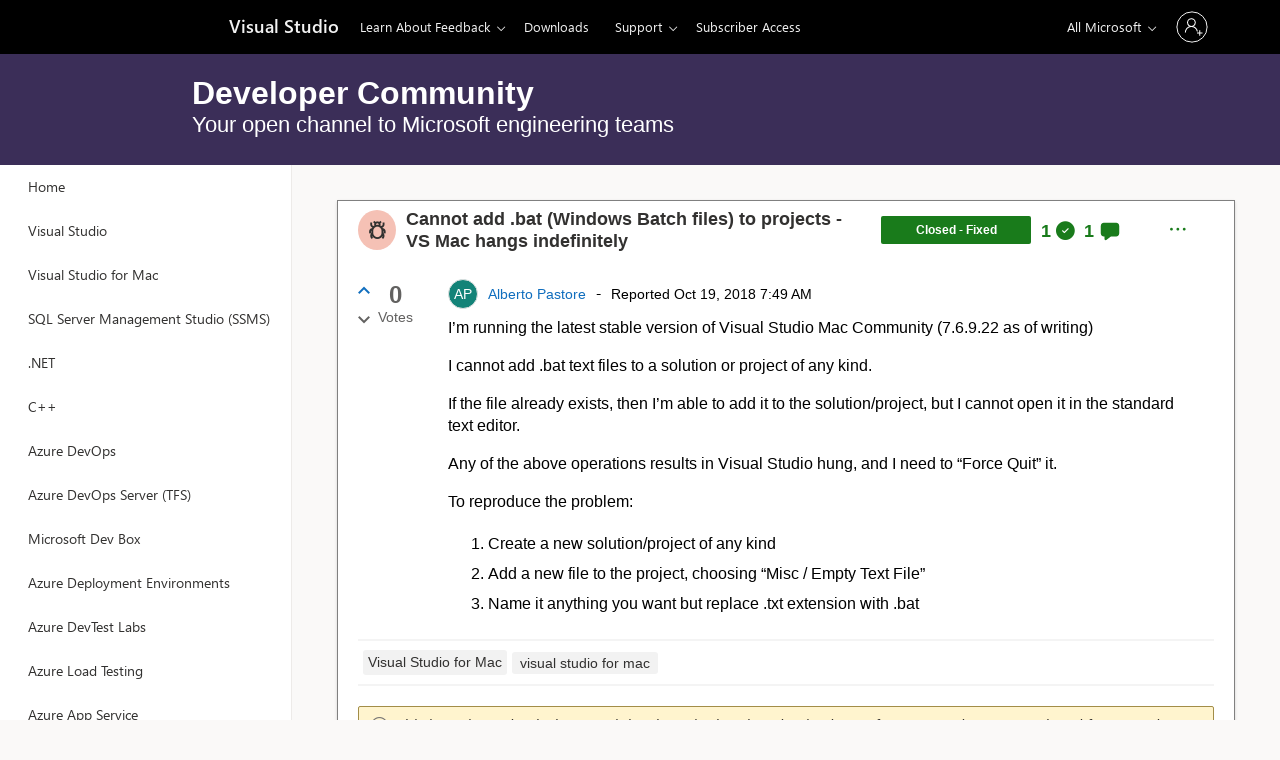

--- FILE ---
content_type: text/html; charset=utf-8
request_url: https://developercommunity.visualstudio.com/content/problem/361714/cannot-add-bat-windows-batch-files-to-projects-vs.html
body_size: 11382
content:
<!doctype html><html lang="en"><head><meta charset="utf-8"/><meta http-equiv="cache-control" content="no-cache"/><meta http-equiv="expires" content="0"/><title>Developer Community</title><meta property="og:title" content="Developer Community"/><meta property="og:type" content="website"/><meta property="og:description" content="Developer Community"/><meta property="og:image" itemprop="image primaryImageOfPage" content="https://developercommunity.visualstudio.com/cardicon-360x360.png?v=1"/><meta name="viewport" content="width=device-width,initial-scale=1"/><meta name="theme-color" content="#000000"/><meta name="description" content="Developer Community"/><base href="/"/><link rel="apple-touch-icon" href="/favicon-180x180.png"/><link rel="icon" type="image/png" sizes="32x32" href="/favicon-32x32.png"/><link rel="icon" type="image/png" sizes="16x16" href="/favicon-16x16.png"/><link rel="manifest" href="/manifest.json"/><script>window.devcomServerConfig = JSON.parse("{\"website\":{\"key\":\"vs\",\"hostNames\":[],\"showSpaces\":[\"VisualStudio\",\"msInternal\",\"VisualStudioMac\",\"SSMS\",\"SSMSInternal\",\"dotnet\",\"cpp\",\"cppinternal\",\"rust\",\"AzureDevOps\",\"AzureDevOpsInternal\",\"AzureDevOpsServerTFS\",\"devbox\",\"devboxinternal\",\"deploymentenvironments\",\"devtestlabs\",\"loadtesting\",\"appservices\",{\"key\":\"liftr\",\"displayName\":\"Azure Native ISV Services\",\"spaces\":[\"dynatrace\",\"datadog\",\"elastic\",\"newrelic\",\"pan\"]},\"codeindex\",\"alpha\"],\"title\":\"Developer Community\"},\"spaces\":[{\"id\":61,\"slug\":\"dotnet\",\"displayName\":\".NET\"},{\"id\":51,\"slug\":\"alpha\",\"displayName\":\"Alpha (Mod,Admin)\",\"accentColor\":\"green\",\"showNavTo\":[\"Moderators\",\"Admins\"]},{\"id\":10289104,\"slug\":\"appservices\",\"displayName\":\"Azure App Service\",\"accentColor\":\"#0078d4\",\"info\":\"For all Azure App Service Feedback\"},{\"id\":10304172,\"slug\":\"deploymentenvironments\",\"displayName\":\"Azure Deployment Environments\",\"accentColor\":\"#0078d4\",\"info\":\"Feedback for Azure Deployment Environments\"},{\"id\":21,\"slug\":\"AzureDevOps\",\"displayName\":\"Azure DevOps\",\"accentColor\":\"#0078d4\"},{\"id\":10682787,\"slug\":\"AzureDevOpsInternal\",\"displayName\":\"Azure DevOps (Internal)\",\"accentColor\":\"#0078d4\",\"showNavTo\":[\"MicrosoftEmployees\"]},{\"id\":22,\"slug\":\"AzureDevOpsServerTFS\",\"displayName\":\"Azure DevOps Server (TFS)\",\"accentColor\":\"#0078d4\"},{\"id\":10882165,\"slug\":\"devtestlabs\",\"displayName\":\"Azure DevTest Labs\",\"accentColor\":\"#0078d4\",\"info\":\"For Azure DevTest Labs feedback and suggestions\"},{\"id\":63,\"slug\":\"loadtesting\",\"displayName\":\"Azure Load Testing\",\"accentColor\":\"#0078d4\"},{\"id\":62,\"slug\":\"cpp\",\"displayName\":\"C++\"},{\"id\":11103905,\"slug\":\"cppinternal\",\"displayName\":\"C++ Internal\",\"showNavTo\":[\"MicrosoftEmployees\"]},{\"id\":10339451,\"slug\":\"codeindex\",\"displayName\":\"Code Index (Internal)\",\"info\":\"For all Code Index feedback\",\"showNavTo\":[\"MicrosoftEmployees\"]},{\"id\":10445697,\"slug\":\"confluent\",\"displayName\":\"Confluent\",\"accentColor\":\"#0078d4\",\"info\":\"For improving the native integration of Confluent with Azure\"},{\"id\":10436066,\"slug\":\"datadog\",\"displayName\":\"Datadog\",\"accentColor\":\"#0078d4\",\"info\":\"For improving the native integration of Datadog with Azure\"},{\"id\":10436059,\"slug\":\"dynatrace\",\"displayName\":\"Dynatrace\",\"accentColor\":\"#0078d4\",\"info\":\"For improving the native integration of Dynatrace with Azure\"},{\"id\":10436067,\"slug\":\"elastic\",\"displayName\":\"Elastic\",\"accentColor\":\"#0078d4\",\"info\":\"For improving the native integration of Elastic with Azure\"},{\"id\":42,\"slug\":\"devbox\",\"displayName\":\"Microsoft Dev Box\",\"accentColor\":\"#0078d4\"},{\"id\":10328773,\"slug\":\"devboxinternal\",\"displayName\":\"Microsoft Dev Box (Internal)\",\"accentColor\":\"#0078d4\",\"info\":\"For all DevBox feedback reported by Microsoft users.\",\"showNavTo\":[\"MicrosoftEmployees\"]},{\"id\":10445698,\"slug\":\"newrelic\",\"displayName\":\"NewRelic\",\"accentColor\":\"#0078d4\",\"info\":\"For improving the native integration of NewRelic with Azure\"},{\"id\":10445700,\"slug\":\"nginx\",\"displayName\":\"Nginx\",\"accentColor\":\"#0078d4\",\"info\":\"For improving the native integration of Nginx with Azure\"},{\"id\":10445699,\"slug\":\"pan\",\"displayName\":\"Palo Alto\",\"accentColor\":\"#0078d4\",\"info\":\"For improving the native integration of PAN with Azure\"},{\"id\":10474813,\"slug\":\"qumulo\",\"displayName\":\"Qumulo\",\"accentColor\":\"#0078d4\",\"info\":\"For improving the native integration of Qumulo with Azure\"},{\"id\":10790085,\"slug\":\"rust\",\"displayName\":\"Rust (Internal)\",\"info\":\"Feedback for the internal Rust SDK and related tools.\",\"showNavTo\":[\"MicrosoftEmployees\"]},{\"id\":10840696,\"slug\":\"SSMS\",\"displayName\":\"SQL Server Management Studio (SSMS)\"},{\"id\":10891827,\"slug\":\"SSMSInternal\",\"displayName\":\"SQL Server Management Studio (SSMS) Internal\",\"showNavTo\":[\"MicrosoftEmployees\"]},{\"id\":8,\"slug\":\"VisualStudio\",\"displayName\":\"Visual Studio\"},{\"id\":31,\"slug\":\"msInternal\",\"displayName\":\"Visual Studio (Internal)\",\"info\":\"Internal builds issues\",\"showNavTo\":[\"MicrosoftEmployees\",\"MVP\"]},{\"id\":41,\"slug\":\"VisualStudioMac\",\"displayName\":\"Visual Studio for Mac\"}],\"instance\":{\"isInternal\":false,\"sendFeedbackUrl\":\"https://sendvsfeedback2-secondary.azurewebsites.net/api\",\"downloadUrl\":\"https://aka.ms/dc\",\"appInsightsId\":\"897a7855-3b1f-4056-8d44-3f696e7bd884\"}}");</script><style type="text/css">.internal-instance {
    display: none;
}
:root {
    --color-primary: #8661C5;
    --color-secondary: #3B2E58;
}
</style><script src="jquery-3.5.0.min.js"></script><script src="https://wcpstatic.microsoft.com/mscc/lib/v2/wcp-consent.js"></script><script src="https://www.microsoft.com/onerfstatics/marketingsites-eus-prod/shell/_scrf/js/themes=default/54-af9f9f/fb-2be034/21-f9d187/b0-50721e/d8-97d509/40-0bd7f9/ea-f1669e/9d-c6ea39/62-a72447/3e-a4ee50/7c-0bd6a1/60-37309a/db-bc0148/dc-7e9864/6d-c07ea1/6f-dafe8c/f6-aa5278/e6-5f3533/6d-1e7ed0/b7-cadaa7/62-2741f0/ca-40b7b0/4e-ee3a55/3e-f5c39b/c3-6454d7/f9-7592d3/d0-e64f3e/92-10345d/79-499886/7e-cda2d3/e7-1fe854/57-c14418/38-b93a9e/de-884374/1f-100dea/33-abe4df/2b-8e0ae6?ver=2.0&_cf=02242021_3231&iife=1"></script><script src="https://mem.gfx.ms/meversion?partner=VisualStudioCommunity&market=en-us&uhf=1" defer="defer"></script><script>document.addEventListener("DOMContentLoaded",function(){console.log("Disabling MeControl telemetry"),window.MSA.MeControl.Config.enableAADTelemetry=!1,window.MSA.MeControl.Config.enableTelemetry=!1,window.MeControl.Config.enableAADTelemetry=!1,window.MeControl.Config.enableTelemetry=!1})</script><link rel="stylesheet" href="https://www.microsoft.com/onerfstatics/marketingsites-eus-prod/west-european/shell/_scrf/css/themes=default.device=uplevel_web_pc_webkit_chrome/63-57d110/c9-be0100/a6-e969ef/43-9f2e7c/82-8b5456/a0-5d3913/3d-28500e/ae-f1ac0c?ver=2.0&amp;_cf=02242021_3231" media="all"/><style>li .c-uhf-menu button,li.nested-menu button{line-height:initial}.c-uhfh.c-sgl-stck>.theme-dark:not(.f-transparent) .c-me.msame_open .msame_Header_name{color:#000}.c-uhfh>div:first-child{margin-bottom:0}#mectrl_moreCommands_menu a{min-width:200px}@media (max-width:1400px){.mectrl_headertext{display:none}}.c-uhff{margin-top:0}#uhfLogo{forced-color-adjust:none;background:#000;margin-top:0}@media screen and (-ms-high-contrast:active){#uhfLogo{background:#606060}}#uhfLogo img{position:relative;top:2px}</style><style>.visually-hidden{position:absolute;clip:rect(0,0,0,0)}.preload-screen{display:block;height:45vh;text-align:center;padding-top:32vh;font-size:1.8rem;--color-primary:#0067b7;--color-spinner-background:#e2e2e2}.spinner{position:relative;display:inline-block;width:4rem;height:4rem}.spinner::after{content:" ";position:absolute;display:block;width:3.5rem;height:3.5rem;border:.25rem solid var(--color-primary);border-radius:50%;border-color:var(--color-primary) var(--color-spinner-background) var(--color-primary) var(--color-spinner-background);animation:spinner 1.5s cubic-bezier(.25,0,.25,1) infinite}@keyframes spinner{0%{transform:rotate(0)}100%{transform:rotate(360deg)}}#skip a{display:block;position:absolute;left:-999px;top:-999px}#skip a:focus{left:0;top:0;padding:.6rem;background:#fff;border:.1rem solid var(--color-secondary);z-index:100;outline:solid 1px var(--color-secondary);outline-offset:-3px}</style><script defer="defer" src="/static/js/main.d4dbd9ab.js"></script><link href="/static/css/main.66a85b9f.css" rel="stylesheet"></head><body><div id="skip"><a href="javascript:;" onclick='document.getElementById("page-content").focus(),document.getElementById("page-content").scrollIntoView({behavior:"smooth"})' tabindex="1">Skip to main content</a></div><header aria-label="Microsoft Header"><div id="headerArea" class="uhf" data-m='{"cN":"headerArea","cT":"Area_coreuiArea","id":"a1Body","sN":1,"aN":"Body"}'> <div id="headerRegion" data-region-key="headerregion" data-m='{"cN":"headerRegion","cT":"Region_coreui-region","id":"r1a1","sN":1,"aN":"a1"}' > <div id="headerUniversalHeader" data-m='{"cN":"headerUniversalHeader","cT":"Module_coreui-universalheader","id":"m1r1a1","sN":1,"aN":"r1a1"}' data-module-id="Category|headerRegion|coreui-region|headerUniversalHeader|coreui-universalheader"> <div data-m='{"cN":"cookiebanner_cont","cT":"Container","id":"c1m1r1a1","sN":1,"aN":"m1r1a1"}'> <div id="uhfCookieAlert" data-locale="en-us"> <div id="msccBannerV2"></div> </div> </div> <a id="uhfSkipToMain" class="m-skip-to-main" href="javascript:void(0)" data-href="" tabindex="0" data-m='{"cN":"Skip to content_nonnav","id":"nn2m1r1a1","sN":2,"aN":"m1r1a1"}'>Skip to main content</a> <header class="c-uhfh context-uhf no-js c-sgl-stck c-category-header " itemscope="itemscope" data-header-footprint="/VisualStudioCommunity/VisualStudioCommunityHeader, fromService: True" data-magict="true" itemtype="http://schema.org/Organization"> <div class="theme-dark js-global-head f-closed global-head-cont" data-m='{"cN":"Universal Header_cont","cT":"Container","id":"c3m1r1a1","sN":3,"aN":"m1r1a1"}'> <div class="c-uhfh-gcontainer-st"> <button type="button" class="c-action-trigger c-glyph glyph-global-nav-button" aria-label="All Microsoft expand to see list of Microsoft products and services" initialState-label="All Microsoft expand to see list of Microsoft products and services" toggleState-label="Close All Microsoft list" aria-expanded="false" data-m='{"cN":"Mobile menu button_nonnav","id":"nn1c3m1r1a1","sN":1,"aN":"c3m1r1a1"}'></button> <button type="button" class="c-action-trigger c-glyph glyph-arrow-htmllegacy c-close-search" aria-expanded="false" data-m='{"cN":"Close Search_nonnav","id":"nn2c3m1r1a1","sN":2,"aN":"c3m1r1a1"}'></button> <a id="uhfLogo" class="c-logo c-sgl-stk-uhfLogo" itemprop="url" href="https://www.microsoft.com" aria-label="Microsoft" data-m='{"cN":"GlobalNav_Logo_cont","cT":"Container","id":"c3c3m1r1a1","sN":3,"aN":"c3m1r1a1"}'> <img alt="" itemprop="logo" class="c-image" src="https://uhf.microsoft.com/images/microsoft/RE1MmB8.png" role="presentation" aria-hidden="true" /> <span itemprop="name" role="presentation" aria-hidden="true">Microsoft</span> </a> <div class="f-mobile-title"> <button type="button" class="c-action-trigger c-glyph glyph-chevron-left" aria-label="See more menu options" data-m='{"cN":"Mobile back button_nonnav","id":"nn4c3m1r1a1","sN":4,"aN":"c3m1r1a1"}'></button> <span data-global-title="Microsoft home" class="js-mobile-title">Visual Studio</span> <button type="button" class="c-action-trigger c-glyph glyph-chevron-right" aria-label="See more menu options" data-m='{"cN":"Mobile forward button_nonnav","id":"nn5c3m1r1a1","sN":5,"aN":"c3m1r1a1"}'></button> </div> <div class="c-show-pipe x-hidden-vp-mobile-st"> <a id="uhfCatLogo" class="c-logo c-cat-logo" href="https://visualstudio.microsoft.com" aria-label="Visual Studio" itemprop="url" data-m='{"cN":"CatNav_Visual Studio_nav","id":"n6c3m1r1a1","sN":6,"aN":"c3m1r1a1"}'> <span>Visual Studio</span> </a> </div> <div class="cat-logo-button-cont x-hidden"> <button type="button" id="uhfCatLogoButton" class="c-cat-logo-button x-hidden" aria-expanded="false" aria-label="Visual Studio" data-m='{"cN":"Visual Studio_nonnav","id":"nn7c3m1r1a1","sN":7,"aN":"c3m1r1a1"}'> Visual Studio </button> </div> <nav id="uhf-g-nav" aria-label="Contextual menu" class="c-uhfh-gnav" data-m='{"cN":"Category nav_cont","cT":"Container","id":"c8c3m1r1a1","sN":8,"aN":"c3m1r1a1"}'> <ul class="js-paddle-items"> <li class="single-link js-nav-menu x-hidden-none-mobile-vp uhf-menu-item"> <a class="c-uhf-nav-link" href="https://visualstudio.microsoft.com" data-m='{"cN":"CatNav_Home_nav","id":"n1c8c3m1r1a1","sN":1,"aN":"c8c3m1r1a1"}' > Home </a> </li> <li class="nested-menu uhf-menu-item"> <div class="c-uhf-menu js-nav-menu"> <button type="button" id="Learn About Feedback" aria-expanded="false" data-m='{"cN":"CatNav_Learn About Feedback_nonnav","id":"nn2c8c3m1r1a1","sN":2,"aN":"c8c3m1r1a1"}'>Learn About Feedback</button> <ul class="" data-class-idn="" aria-hidden="true" data-m='{"cN":"Learn About Feedback_cont","cT":"Container","id":"c3c8c3m1r1a1","sN":3,"aN":"c8c3m1r1a1"}'> <li class="js-nav-menu single-link" data-m='{"cN":"Guidelines_cont","cT":"Container","id":"c1c3c8c3m1r1a1","sN":1,"aN":"c3c8c3m1r1a1"}'> <a id="c-shellmenu_42" class="js-subm-uhf-nav-link" href="https://aka.ms/vsfeedbackguidelines" data-m='{"cN":"CatNav_Guidelines_nav","id":"n1c1c3c8c3m1r1a1","sN":1,"aN":"c1c3c8c3m1r1a1"}'>Guidelines</a> </li> <li class="js-nav-menu single-link" data-m='{"cN":"Problems_cont","cT":"Container","id":"c2c3c8c3m1r1a1","sN":2,"aN":"c3c8c3m1r1a1"}'> <a id="c-shellmenu_43" class="js-subm-uhf-nav-link" href="https://docs.microsoft.com/visualstudio/ide/report-a-problem" data-m='{"cN":"CatNav_Problems_nav","id":"n1c2c3c8c3m1r1a1","sN":1,"aN":"c2c3c8c3m1r1a1"}'>Problems</a> </li> <li class="js-nav-menu single-link" data-m='{"cN":"Suggestions_cont","cT":"Container","id":"c3c3c8c3m1r1a1","sN":3,"aN":"c3c8c3m1r1a1"}'> <a id="c-shellmenu_44" class="js-subm-uhf-nav-link" href="https://docs.microsoft.com/visualstudio/ide/suggest-a-feature" data-m='{"cN":"CatNav_Suggestions_nav","id":"n1c3c3c8c3m1r1a1","sN":1,"aN":"c3c3c8c3m1r1a1"}'>Suggestions</a> </li> <li class="js-nav-menu single-link" data-m='{"cN":"Code of Conduct_cont","cT":"Container","id":"c4c3c8c3m1r1a1","sN":4,"aN":"c3c8c3m1r1a1"}'> <a id="c-shellmenu_45" class="js-subm-uhf-nav-link" href="https://answers.microsoft.com/en-us/page/codeofconduct" data-m='{"cN":"CatNav_Code of Conduct_nav","id":"n1c4c3c8c3m1r1a1","sN":1,"aN":"c4c3c8c3m1r1a1"}'>Code of Conduct</a> </li> </ul> </div> </li> <li class="single-link js-nav-menu uhf-menu-item"> <a id="c-shellmenu_46" class="c-uhf-nav-link" href="https://visualstudio.microsoft.com/downloads/" data-m='{"cN":"CatNav_Downloads_nav","id":"n4c8c3m1r1a1","sN":4,"aN":"c8c3m1r1a1"}'>Downloads</a> </li> <li class="nested-menu uhf-menu-item"> <div class="c-uhf-menu js-nav-menu"> <button type="button" id="c-shellmenu_47" aria-expanded="false" data-m='{"cN":"CatNav_Support_nonnav","id":"nn5c8c3m1r1a1","sN":5,"aN":"c8c3m1r1a1"}'>Support</button> <ul class="" data-class-idn="" aria-hidden="true" data-m='{"cN":"Support_cont","cT":"Container","id":"c6c8c3m1r1a1","sN":6,"aN":"c8c3m1r1a1"}'> <li class="js-nav-menu single-link" data-m='{"cN":"Visual Studio IDE_cont","cT":"Container","id":"c1c6c8c3m1r1a1","sN":1,"aN":"c6c8c3m1r1a1"}'> <a id="c-shellmenu_48" class="js-subm-uhf-nav-link" href="https://visualstudio.microsoft.com/vs/support/" data-m='{"cN":"CatNav_Visual Studio IDE_nav","id":"n1c1c6c8c3m1r1a1","sN":1,"aN":"c1c6c8c3m1r1a1"}'>Visual Studio IDE</a> </li> <li class="js-nav-menu single-link" data-m='{"cN":"Visual Studio Code_cont","cT":"Container","id":"c2c6c8c3m1r1a1","sN":2,"aN":"c6c8c3m1r1a1"}'> <a id="c-shellmenu_49" class="js-subm-uhf-nav-link" href="https://support.microsoft.com/oas/default.aspx?prid=16064" data-m='{"cN":"CatNav_Visual Studio Code_nav","id":"n1c2c6c8c3m1r1a1","sN":1,"aN":"c2c6c8c3m1r1a1"}'>Visual Studio Code</a> </li> <li class="js-nav-menu single-link" data-m='{"cN":"Azure DevOps_cont","cT":"Container","id":"c3c6c8c3m1r1a1","sN":3,"aN":"c6c8c3m1r1a1"}'> <a id="c-shellmenu_50" class="js-subm-uhf-nav-link" href="https://azure.microsoft.com/support/devops/" data-m='{"cN":"CatNav_Azure DevOps_nav","id":"n1c3c6c8c3m1r1a1","sN":1,"aN":"c3c6c8c3m1r1a1"}'>Azure DevOps</a> </li> <li class="js-nav-menu single-link" data-m='{"cN":"Team Foundation Server_cont","cT":"Container","id":"c4c6c8c3m1r1a1","sN":4,"aN":"c6c8c3m1r1a1"}'> <a id="c-shellmenu_51" class="js-subm-uhf-nav-link" href="https://visualstudio.microsoft.com/team-services/tfs-support/" data-m='{"cN":"CatNav_Team Foundation Server_nav","id":"n1c4c6c8c3m1r1a1","sN":1,"aN":"c4c6c8c3m1r1a1"}'>Team Foundation Server</a> </li> <li class="js-nav-menu single-link" data-m='{"cN":"Accounts and Subscriptions_cont","cT":"Container","id":"c5c6c8c3m1r1a1","sN":5,"aN":"c6c8c3m1r1a1"}'> <a id="c-shellmenu_52" class="js-subm-uhf-nav-link" href="https://visualstudio.microsoft.com/subscriptions/support/" data-m='{"cN":"CatNav_Accounts and Subscriptions_nav","id":"n1c5c6c8c3m1r1a1","sN":1,"aN":"c5c6c8c3m1r1a1"}'>Accounts and Subscriptions</a> </li> </ul> </div> </li> <li class="single-link js-nav-menu uhf-menu-item"> <a id="c-shellmenu_53" class="c-uhf-nav-link" href="https://my.visualstudio.com/Benefits?wt.mc_id=o~msft~vsdevcom~nav&amp;campaign=o~msft~vsdevcom~nav" data-m='{"cN":"CatNav_Subscriber Access_nav","id":"n7c8c3m1r1a1","sN":7,"aN":"c8c3m1r1a1"}'>Subscriber Access</a> </li> <li id="overflow-menu" class="overflow-menu x-hidden uhf-menu-item"> <div class="c-uhf-menu js-nav-menu"> <button data-m='{"pid":"More","id":"nn8c8c3m1r1a1","sN":8,"aN":"c8c3m1r1a1"}' type="button" aria-label="More" aria-expanded="false">More</button> <ul id="overflow-menu-list" aria-hidden="true" class="overflow-menu-list"> </ul> </div> </li> </ul> </nav> <div class="c-uhfh-actions" data-m='{"cN":"Header actions_cont","cT":"Container","id":"c9c3m1r1a1","sN":9,"aN":"c3m1r1a1"}'> <div class="wf-menu"> <nav id="uhf-c-nav" aria-label="All Microsoft menu" data-m='{"cN":"GlobalNav_cont","cT":"Container","id":"c1c9c3m1r1a1","sN":1,"aN":"c9c3m1r1a1"}'> <ul class="js-paddle-items"> <li> <div class="c-uhf-menu js-nav-menu"> <button type="button" class="c-button-logo all-ms-nav" aria-expanded="false" data-m='{"cN":"GlobalNav_More_nonnav","id":"nn1c1c9c3m1r1a1","sN":1,"aN":"c1c9c3m1r1a1"}'> <span>All Microsoft</span></button> <ul class="f-multi-column f-multi-column-4" aria-hidden="true" data-m='{"cN":"More_cont","cT":"Container","id":"c2c1c9c3m1r1a1","sN":2,"aN":"c1c9c3m1r1a1"}'> <li class="c-w0-contr"> <h2 class="c-uhf-sronly">Global</h2> <ul class="c-w0"> <li class="js-nav-menu single-link" data-m='{"cN":"Microsoft Security_cont","cT":"Container","id":"c1c2c1c9c3m1r1a1","sN":1,"aN":"c2c1c9c3m1r1a1"}'> <a id="shellmenu_0" class="js-subm-uhf-nav-link" href="https://www.microsoft.com/en-us/security" data-m='{"cN":"W0Nav_Microsoft Security_nav","id":"n1c1c2c1c9c3m1r1a1","sN":1,"aN":"c1c2c1c9c3m1r1a1"}'>Microsoft Security</a> </li> <li class="js-nav-menu single-link" data-m='{"cN":"Azure_cont","cT":"Container","id":"c2c2c1c9c3m1r1a1","sN":2,"aN":"c2c1c9c3m1r1a1"}'> <a id="shellmenu_1" class="js-subm-uhf-nav-link" href="https://azure.microsoft.com/en-us/" data-m='{"cN":"W0Nav_Azure_nav","id":"n1c2c2c1c9c3m1r1a1","sN":1,"aN":"c2c2c1c9c3m1r1a1"}'>Azure</a> </li> <li class="js-nav-menu single-link" data-m='{"cN":"Dynamics 365_cont","cT":"Container","id":"c3c2c1c9c3m1r1a1","sN":3,"aN":"c2c1c9c3m1r1a1"}'> <a id="shellmenu_2" class="js-subm-uhf-nav-link" href="https://dynamics.microsoft.com/en-us/" data-m='{"cN":"W0Nav_Dynamics 365_nav","id":"n1c3c2c1c9c3m1r1a1","sN":1,"aN":"c3c2c1c9c3m1r1a1"}'>Dynamics 365</a> </li> <li class="js-nav-menu single-link" data-m='{"cN":"Microsoft 365_cont","cT":"Container","id":"c4c2c1c9c3m1r1a1","sN":4,"aN":"c2c1c9c3m1r1a1"}'> <a id="shellmenu_3" class="js-subm-uhf-nav-link" href="https://www.microsoft.com/en-us/microsoft-365/business/" data-m='{"cN":"W0Nav_Microsoft 365_nav","id":"n1c4c2c1c9c3m1r1a1","sN":1,"aN":"c4c2c1c9c3m1r1a1"}'>Microsoft 365</a> </li> <li class="js-nav-menu single-link" data-m='{"cN":"Microsoft Teams_cont","cT":"Container","id":"c5c2c1c9c3m1r1a1","sN":5,"aN":"c2c1c9c3m1r1a1"}'> <a id="shellmenu_4" class="js-subm-uhf-nav-link" href="https://www.microsoft.com/en-us/microsoft-teams/group-chat-software" data-m='{"cN":"W0Nav_Microsoft Teams_nav","id":"n1c5c2c1c9c3m1r1a1","sN":1,"aN":"c5c2c1c9c3m1r1a1"}'>Microsoft Teams</a> </li> <li class="js-nav-menu single-link" data-m='{"cN":"Windows 365_cont","cT":"Container","id":"c6c2c1c9c3m1r1a1","sN":6,"aN":"c2c1c9c3m1r1a1"}'> <a id="shellmenu_5" class="js-subm-uhf-nav-link" href="https://www.microsoft.com/en-us/windows-365" data-m='{"cN":"W0Nav_Windows 365_nav","id":"n1c6c2c1c9c3m1r1a1","sN":1,"aN":"c6c2c1c9c3m1r1a1"}'>Windows 365</a> </li> </ul> </li> <li class="f-sub-menu js-nav-menu nested-menu" data-m='{"cT":"Container","id":"c7c2c1c9c3m1r1a1","sN":7,"aN":"c2c1c9c3m1r1a1"}'> <span id="uhf-navspn-shellmenu_7-span" style="display:none" f-multi-parent="true" aria-expanded="false" data-m='{"id":"nn1c7c2c1c9c3m1r1a1","sN":1,"aN":"c7c2c1c9c3m1r1a1"}'>Tech &amp; innovation</span> <button id="uhf-navbtn-shellmenu_7-button" type="button" f-multi-parent="true" aria-expanded="false" data-m='{"id":"nn2c7c2c1c9c3m1r1a1","sN":2,"aN":"c7c2c1c9c3m1r1a1"}'>Tech &amp; innovation</button> <ul aria-hidden="true" aria-labelledby="uhf-navspn-shellmenu_7-span"> <li class="js-nav-menu single-link" data-m='{"cN":"More_TechInnovation_MicrosoftCloud_cont","cT":"Container","id":"c3c7c2c1c9c3m1r1a1","sN":3,"aN":"c7c2c1c9c3m1r1a1"}'> <a id="shellmenu_8" class="js-subm-uhf-nav-link" href="https://www.microsoft.com/en-us/microsoft-cloud" data-m='{"cN":"GlobalNav_More_TechInnovation_MicrosoftCloud_nav","id":"n1c3c7c2c1c9c3m1r1a1","sN":1,"aN":"c3c7c2c1c9c3m1r1a1"}'>Microsoft Cloud</a> </li> <li class="js-nav-menu single-link" data-m='{"cN":"More_TechInnovation__AI_cont","cT":"Container","id":"c4c7c2c1c9c3m1r1a1","sN":4,"aN":"c7c2c1c9c3m1r1a1"}'> <a id="shellmenu_9" class="js-subm-uhf-nav-link" href="https://www.microsoft.com/en-us/ai" data-m='{"cN":"GlobalNav_More_TechInnovation__AI_nav","id":"n1c4c7c2c1c9c3m1r1a1","sN":1,"aN":"c4c7c2c1c9c3m1r1a1"}'>AI</a> </li> <li class="js-nav-menu single-link" data-m='{"cN":"More_TechInnovation_AzureSpace_cont","cT":"Container","id":"c5c7c2c1c9c3m1r1a1","sN":5,"aN":"c7c2c1c9c3m1r1a1"}'> <a id="shellmenu_10" class="js-subm-uhf-nav-link" href="https://azure.microsoft.com/en-us/solutions/space/" data-m='{"cN":"GlobalNav_More_TechInnovation_AzureSpace_nav","id":"n1c5c7c2c1c9c3m1r1a1","sN":1,"aN":"c5c7c2c1c9c3m1r1a1"}'>Azure Space</a> </li> <li class="js-nav-menu single-link" data-m='{"cN":"More_TechInnovation_MixedReality_cont","cT":"Container","id":"c6c7c2c1c9c3m1r1a1","sN":6,"aN":"c7c2c1c9c3m1r1a1"}'> <a id="shellmenu_11" class="js-subm-uhf-nav-link" href="https://www.microsoft.com/en-us/mixed-reality/windows-mixed-reality" data-m='{"cN":"GlobalNav_More_TechInnovation_MixedReality_nav","id":"n1c6c7c2c1c9c3m1r1a1","sN":1,"aN":"c6c7c2c1c9c3m1r1a1"}'>Mixed reality</a> </li> <li class="js-nav-menu single-link" data-m='{"cN":"More_TechInnovation_MicrosoftHololens_cont","cT":"Container","id":"c7c7c2c1c9c3m1r1a1","sN":7,"aN":"c7c2c1c9c3m1r1a1"}'> <a id="shellmenu_12" class="js-subm-uhf-nav-link" href="https://www.microsoft.com/en-us/hololens" data-m='{"cN":"GlobalNav_More_TechInnovation_MicrosoftHololens_nav","id":"n1c7c7c2c1c9c3m1r1a1","sN":1,"aN":"c7c7c2c1c9c3m1r1a1"}'>Microsoft HoloLens</a> </li> <li class="js-nav-menu single-link" data-m='{"cN":"More_TechInnovation_Microsoft Viva_cont","cT":"Container","id":"c8c7c2c1c9c3m1r1a1","sN":8,"aN":"c7c2c1c9c3m1r1a1"}'> <a id="shellmenu_13" class="js-subm-uhf-nav-link" href="https://www.microsoft.com/en-us/microsoft-viva" data-m='{"cN":"GlobalNav_More_TechInnovation_Microsoft Viva_nav","id":"n1c8c7c2c1c9c3m1r1a1","sN":1,"aN":"c8c7c2c1c9c3m1r1a1"}'>Microsoft Viva</a> </li> <li class="js-nav-menu single-link" data-m='{"cN":"More_TechInnovation_QuantumComputing_cont","cT":"Container","id":"c9c7c2c1c9c3m1r1a1","sN":9,"aN":"c7c2c1c9c3m1r1a1"}'> <a id="shellmenu_14" class="js-subm-uhf-nav-link" href="https://azure.microsoft.com/en-us/solutions/quantum-computing/" data-m='{"cN":"GlobalNav_More_TechInnovation_QuantumComputing_nav","id":"n1c9c7c2c1c9c3m1r1a1","sN":1,"aN":"c9c7c2c1c9c3m1r1a1"}'>Quantum computing</a> </li> <li class="js-nav-menu single-link" data-m='{"cN":"More_TechInnovation_Sustainability_cont","cT":"Container","id":"c10c7c2c1c9c3m1r1a1","sN":10,"aN":"c7c2c1c9c3m1r1a1"}'> <a id="shellmenu_15" class="js-subm-uhf-nav-link" href="https://www.microsoft.com/en-us/sustainability/" data-m='{"cN":"GlobalNav_More_TechInnovation_Sustainability_nav","id":"n1c10c7c2c1c9c3m1r1a1","sN":1,"aN":"c10c7c2c1c9c3m1r1a1"}'>Sustainability</a> </li> </ul> </li> <li class="f-sub-menu js-nav-menu nested-menu" data-m='{"cT":"Container","id":"c8c2c1c9c3m1r1a1","sN":8,"aN":"c2c1c9c3m1r1a1"}'> <span id="uhf-navspn-shellmenu_16-span" style="display:none" f-multi-parent="true" aria-expanded="false" data-m='{"id":"nn1c8c2c1c9c3m1r1a1","sN":1,"aN":"c8c2c1c9c3m1r1a1"}'>Industries</span> <button id="uhf-navbtn-shellmenu_16-button" type="button" f-multi-parent="true" aria-expanded="false" data-m='{"id":"nn2c8c2c1c9c3m1r1a1","sN":2,"aN":"c8c2c1c9c3m1r1a1"}'>Industries</button> <ul aria-hidden="true" aria-labelledby="uhf-navspn-shellmenu_16-span"> <li class="js-nav-menu single-link" data-m='{"cN":"More_Industries_Education_cont","cT":"Container","id":"c3c8c2c1c9c3m1r1a1","sN":3,"aN":"c8c2c1c9c3m1r1a1"}'> <a id="shellmenu_17" class="js-subm-uhf-nav-link" href="https://www.microsoft.com/en-us/education" data-m='{"cN":"GlobalNav_More_Industries_Education_nav","id":"n1c3c8c2c1c9c3m1r1a1","sN":1,"aN":"c3c8c2c1c9c3m1r1a1"}'>Education</a> </li> <li class="js-nav-menu single-link" data-m='{"cN":"More_Industries_Automotive_cont","cT":"Container","id":"c4c8c2c1c9c3m1r1a1","sN":4,"aN":"c8c2c1c9c3m1r1a1"}'> <a id="shellmenu_18" class="js-subm-uhf-nav-link" href="https://www.microsoft.com/en-us/industry/automotive" data-m='{"cN":"GlobalNav_More_Industries_Automotive_nav","id":"n1c4c8c2c1c9c3m1r1a1","sN":1,"aN":"c4c8c2c1c9c3m1r1a1"}'>Automotive</a> </li> <li class="js-nav-menu single-link" data-m='{"cN":"More_Industries_Financialservices_cont","cT":"Container","id":"c5c8c2c1c9c3m1r1a1","sN":5,"aN":"c8c2c1c9c3m1r1a1"}'> <a id="shellmenu_19" class="js-subm-uhf-nav-link" href="https://www.microsoft.com/en-us/industry/financial-services/banking" data-m='{"cN":"GlobalNav_More_Industries_Financialservices_nav","id":"n1c5c8c2c1c9c3m1r1a1","sN":1,"aN":"c5c8c2c1c9c3m1r1a1"}'>Financial services</a> </li> <li class="js-nav-menu single-link" data-m='{"cN":"More_Industries_Government_cont","cT":"Container","id":"c6c8c2c1c9c3m1r1a1","sN":6,"aN":"c8c2c1c9c3m1r1a1"}'> <a id="shellmenu_20" class="js-subm-uhf-nav-link" href="https://www.microsoft.com/en-us/industry/government" data-m='{"cN":"GlobalNav_More_Industries_Government_nav","id":"n1c6c8c2c1c9c3m1r1a1","sN":1,"aN":"c6c8c2c1c9c3m1r1a1"}'>Government</a> </li> <li class="js-nav-menu single-link" data-m='{"cN":"More_Industries_Health_cont","cT":"Container","id":"c7c8c2c1c9c3m1r1a1","sN":7,"aN":"c8c2c1c9c3m1r1a1"}'> <a id="shellmenu_21" class="js-subm-uhf-nav-link" href="https://www.microsoft.com/en-us/industry/health/microsoft-cloud-for-healthcare" data-m='{"cN":"GlobalNav_More_Industries_Health_nav","id":"n1c7c8c2c1c9c3m1r1a1","sN":1,"aN":"c7c8c2c1c9c3m1r1a1"}'>Healthcare</a> </li> <li class="js-nav-menu single-link" data-m='{"cN":"More_Industries_Manufacturing_cont","cT":"Container","id":"c8c8c2c1c9c3m1r1a1","sN":8,"aN":"c8c2c1c9c3m1r1a1"}'> <a id="shellmenu_22" class="js-subm-uhf-nav-link" href="https://www.microsoft.com/en-us/industry/manufacturing/microsoft-cloud-for-manufacturing" data-m='{"cN":"GlobalNav_More_Industries_Manufacturing_nav","id":"n1c8c8c2c1c9c3m1r1a1","sN":1,"aN":"c8c8c2c1c9c3m1r1a1"}'>Manufacturing</a> </li> <li class="js-nav-menu single-link" data-m='{"cN":"More_Industries_Retail_cont","cT":"Container","id":"c9c8c2c1c9c3m1r1a1","sN":9,"aN":"c8c2c1c9c3m1r1a1"}'> <a id="shellmenu_23" class="js-subm-uhf-nav-link" href="https://www.microsoft.com/en-us/industry/consumer-goods" data-m='{"cN":"GlobalNav_More_Industries_Retail_nav","id":"n1c9c8c2c1c9c3m1r1a1","sN":1,"aN":"c9c8c2c1c9c3m1r1a1"}'>Retail</a> </li> <li class="js-nav-menu single-link" data-m='{"cN":"More_Industries_Allindustries_cont","cT":"Container","id":"c10c8c2c1c9c3m1r1a1","sN":10,"aN":"c8c2c1c9c3m1r1a1"}'> <a id="shellmenu_24" class="js-subm-uhf-nav-link" href="https://www.microsoft.com/en-us/industry" data-m='{"cN":"GlobalNav_More_Industries_Allindustries_nav","id":"n1c10c8c2c1c9c3m1r1a1","sN":1,"aN":"c10c8c2c1c9c3m1r1a1"}'>All industries</a> </li> </ul> </li> <li class="f-sub-menu js-nav-menu nested-menu" data-m='{"cT":"Container","id":"c9c2c1c9c3m1r1a1","sN":9,"aN":"c2c1c9c3m1r1a1"}'> <span id="uhf-navspn-shellmenu_25-span" style="display:none" f-multi-parent="true" aria-expanded="false" data-m='{"id":"nn1c9c2c1c9c3m1r1a1","sN":1,"aN":"c9c2c1c9c3m1r1a1"}'>Partners</span> <button id="uhf-navbtn-shellmenu_25-button" type="button" f-multi-parent="true" aria-expanded="false" data-m='{"id":"nn2c9c2c1c9c3m1r1a1","sN":2,"aN":"c9c2c1c9c3m1r1a1"}'>Partners</button> <ul aria-hidden="true" aria-labelledby="uhf-navspn-shellmenu_25-span"> <li class="js-nav-menu single-link" data-m='{"cN":"More_Partner_FindPartner_cont","cT":"Container","id":"c3c9c2c1c9c3m1r1a1","sN":3,"aN":"c9c2c1c9c3m1r1a1"}'> <a id="shellmenu_26" class="js-subm-uhf-nav-link" href="https://partner.microsoft.com/en-US/" data-m='{"cN":"GlobalNav_More_Partner_FindPartner_nav","id":"n1c3c9c2c1c9c3m1r1a1","sN":1,"aN":"c3c9c2c1c9c3m1r1a1"}'>Find a partner</a> </li> <li class="js-nav-menu single-link" data-m='{"cN":"More_Partner_BecomePartner_cont","cT":"Container","id":"c4c9c2c1c9c3m1r1a1","sN":4,"aN":"c9c2c1c9c3m1r1a1"}'> <a id="shellmenu_27" class="js-subm-uhf-nav-link" href="https://partner.microsoft.com/en-US/membership/cloud-solution-provider" data-m='{"cN":"GlobalNav_More_Partner_BecomePartner_nav","id":"n1c4c9c2c1c9c3m1r1a1","sN":1,"aN":"c4c9c2c1c9c3m1r1a1"}'>Become a partner</a> </li> <li class="js-nav-menu single-link" data-m='{"cN":"More_Partner_PartnerNetwork_cont","cT":"Container","id":"c5c9c2c1c9c3m1r1a1","sN":5,"aN":"c9c2c1c9c3m1r1a1"}'> <a id="shellmenu_28" class="js-subm-uhf-nav-link" href="https://partner.microsoft.com/en-us/membership" data-m='{"cN":"GlobalNav_More_Partner_PartnerNetwork_nav","id":"n1c5c9c2c1c9c3m1r1a1","sN":1,"aN":"c5c9c2c1c9c3m1r1a1"}'>Partner Network</a> </li> <li class="js-nav-menu single-link" data-m='{"cN":"More_Partner_Marketplace_cont","cT":"Container","id":"c6c9c2c1c9c3m1r1a1","sN":6,"aN":"c9c2c1c9c3m1r1a1"}'> <a id="shellmenu_29" class="js-subm-uhf-nav-link" href="https://marketplace.microsoft.com?icid=DSM_AllCommercial_Marketplace&amp;ocid=cmm3c8ee9bs" data-m='{"cN":"GlobalNav_More_Partner_Marketplace_nav","id":"n1c6c9c2c1c9c3m1r1a1","sN":1,"aN":"c6c9c2c1c9c3m1r1a1"}'>Microsoft Marketplace</a> </li> <li class="js-nav-menu single-link" data-m='{"cN":"More_Partner_MarketplaceRewards_cont","cT":"Container","id":"c7c9c2c1c9c3m1r1a1","sN":7,"aN":"c9c2c1c9c3m1r1a1"}'> <a id="shellmenu_30" class="js-subm-uhf-nav-link" href="https://www.microsoft.com/software-development-companies/offers-benefits/marketplace-rewards?icid=DSM_AllCommercial_MarketplaceRewards&amp;ocid=cmm3c8ee9bs" data-m='{"cN":"GlobalNav_More_Partner_MarketplaceRewards_nav","id":"n1c7c9c2c1c9c3m1r1a1","sN":1,"aN":"c7c9c2c1c9c3m1r1a1"}'>Marketplace Rewards</a> </li> <li class="js-nav-menu single-link" data-m='{"cN":"More_Partner_SoftwareDevelopmentCompanies_cont","cT":"Container","id":"c8c9c2c1c9c3m1r1a1","sN":8,"aN":"c9c2c1c9c3m1r1a1"}'> <a id="shellmenu_31" class="js-subm-uhf-nav-link" href="https://www.microsoft.com/software-development-companies?icid=DSM_AllCommercial_SoftwareDevelopmentCompanies&amp;ocid=cmm3c8ee9bs" data-m='{"cN":"GlobalNav_More_Partner_SoftwareDevelopmentCompanies_nav","id":"n1c8c9c2c1c9c3m1r1a1","sN":1,"aN":"c8c9c2c1c9c3m1r1a1"}'>Software development companies</a> </li> </ul> </li> <li class="f-sub-menu js-nav-menu nested-menu" data-m='{"cT":"Container","id":"c10c2c1c9c3m1r1a1","sN":10,"aN":"c2c1c9c3m1r1a1"}'> <span id="uhf-navspn-shellmenu_32-span" style="display:none" f-multi-parent="true" aria-expanded="false" data-m='{"id":"nn1c10c2c1c9c3m1r1a1","sN":1,"aN":"c10c2c1c9c3m1r1a1"}'>Resources</span> <button id="uhf-navbtn-shellmenu_32-button" type="button" f-multi-parent="true" aria-expanded="false" data-m='{"id":"nn2c10c2c1c9c3m1r1a1","sN":2,"aN":"c10c2c1c9c3m1r1a1"}'>Resources</button> <ul aria-hidden="true" aria-labelledby="uhf-navspn-shellmenu_32-span"> <li class="js-nav-menu single-link" data-m='{"cN":"More_Resources_Blog_cont","cT":"Container","id":"c3c10c2c1c9c3m1r1a1","sN":3,"aN":"c10c2c1c9c3m1r1a1"}'> <a id="shellmenu_33" class="js-subm-uhf-nav-link" href="https://blogs.microsoft.com/" data-m='{"cN":"GlobalNav_More_Resources_Blog_nav","id":"n1c3c10c2c1c9c3m1r1a1","sN":1,"aN":"c3c10c2c1c9c3m1r1a1"}'>Blog</a> </li> <li class="js-nav-menu single-link" data-m='{"cN":"More_Resources_MicrosoftAdvertising_cont","cT":"Container","id":"c4c10c2c1c9c3m1r1a1","sN":4,"aN":"c10c2c1c9c3m1r1a1"}'> <a id="shellmenu_34" class="js-subm-uhf-nav-link" href="https://about.ads.microsoft.com/en-us?s_cid=dig-src_uhfcomm" data-m='{"cN":"GlobalNav_More_Resources_MicrosoftAdvertising_nav","id":"n1c4c10c2c1c9c3m1r1a1","sN":1,"aN":"c4c10c2c1c9c3m1r1a1"}'>Microsoft Advertising</a> </li> <li class="js-nav-menu single-link" data-m='{"cN":"More_Resources_DeveloperCenter_cont","cT":"Container","id":"c5c10c2c1c9c3m1r1a1","sN":5,"aN":"c10c2c1c9c3m1r1a1"}'> <a id="shellmenu_35" class="js-subm-uhf-nav-link" href="https://developer.microsoft.com/en-us/" data-m='{"cN":"GlobalNav_More_Resources_DeveloperCenter_nav","id":"n1c5c10c2c1c9c3m1r1a1","sN":1,"aN":"c5c10c2c1c9c3m1r1a1"}'>Developer Center</a> </li> <li class="js-nav-menu single-link" data-m='{"cN":"More_Resources_Documentation_cont","cT":"Container","id":"c6c10c2c1c9c3m1r1a1","sN":6,"aN":"c10c2c1c9c3m1r1a1"}'> <a id="shellmenu_36" class="js-subm-uhf-nav-link" href="https://learn.microsoft.com/docs/" data-m='{"cN":"GlobalNav_More_Resources_Documentation_nav","id":"n1c6c10c2c1c9c3m1r1a1","sN":1,"aN":"c6c10c2c1c9c3m1r1a1"}'>Documentation</a> </li> <li class="js-nav-menu single-link" data-m='{"cN":"More_Resources_Events_cont","cT":"Container","id":"c7c10c2c1c9c3m1r1a1","sN":7,"aN":"c10c2c1c9c3m1r1a1"}'> <a id="shellmenu_37" class="js-subm-uhf-nav-link" href="https://www.microsoft.com/en-us/events" data-m='{"cN":"GlobalNav_More_Resources_Events_nav","id":"n1c7c10c2c1c9c3m1r1a1","sN":1,"aN":"c7c10c2c1c9c3m1r1a1"}'>Events</a> </li> <li class="js-nav-menu single-link" data-m='{"cN":"More_Resources_Licensing_cont","cT":"Container","id":"c8c10c2c1c9c3m1r1a1","sN":8,"aN":"c10c2c1c9c3m1r1a1"}'> <a id="shellmenu_38" class="js-subm-uhf-nav-link" href="https://www.microsoft.com/en-us/licensing/" data-m='{"cN":"GlobalNav_More_Resources_Licensing_nav","id":"n1c8c10c2c1c9c3m1r1a1","sN":1,"aN":"c8c10c2c1c9c3m1r1a1"}'>Licensing</a> </li> <li class="js-nav-menu single-link" data-m='{"cN":"More_Resources_MicrosoftLearn_cont","cT":"Container","id":"c9c10c2c1c9c3m1r1a1","sN":9,"aN":"c10c2c1c9c3m1r1a1"}'> <a id="shellmenu_39" class="js-subm-uhf-nav-link" href="https://learn.microsoft.com/" data-m='{"cN":"GlobalNav_More_Resources_MicrosoftLearn_nav","id":"n1c9c10c2c1c9c3m1r1a1","sN":1,"aN":"c9c10c2c1c9c3m1r1a1"}'>Microsoft Learn</a> </li> <li class="js-nav-menu single-link" data-m='{"cN":"More_Resources_MicrosoftResearch_cont","cT":"Container","id":"c10c10c2c1c9c3m1r1a1","sN":10,"aN":"c10c2c1c9c3m1r1a1"}'> <a id="shellmenu_40" class="js-subm-uhf-nav-link" href="https://www.microsoft.com/en-us/research/" data-m='{"cN":"GlobalNav_More_Resources_MicrosoftResearch_nav","id":"n1c10c10c2c1c9c3m1r1a1","sN":1,"aN":"c10c10c2c1c9c3m1r1a1"}'>Microsoft Research</a> </li> </ul> </li> <li class="f-multi-column-info"> <a data-m='{"id":"n11c2c1c9c3m1r1a1","sN":11,"aN":"c2c1c9c3m1r1a1"}' href="https://www.microsoft.com/en-us/sitemap" aria-label="" class="c-glyph">View Sitemap</a> </li> </ul> </div> </li> </ul> </nav> </div> <div id="meControl" class="c-me" data-signinsettings='{"containerId":"meControl","apiGeneration":"GEN2","enabled":true,"headerHeight":48,"debug":false,"extensibleLinks":[],"appContextConfig":{"commands":[]},"userData":{"idp":"msa","firstName":"","lastName":"","memberName":"","cid":"","authenticatedState":"3"},"currentAccount":{"type":"msa","authenticatedState":"notSignedIn","memberName":"","firstName":"","lastName":"","displayName":""},"rpData":{"preferredIdp":"msa","msaInfo":{"signInUrl":"TODO_LOG_IN","signOutUrl":"TODO_LOG_OUT","meUrl":"https://login.live.com/me.srf?wa=wsignin1.0"},"aadInfo":{"signOutUrl":"TODO_LOG_OUT","appId":"","siteUrl":"","blockMsaFed":true}},"authProviderConfig":{"type":"","appSignInUrl":"TODO_LOG_IN","appSignInToUrl":"","appSignOutUrl":"TODO_LOG_OUT","appSwitchUrl":"","appSwitchToUrl":"","msa":{"signOutAndForgetUrl":"","rememberedAccountsUrl":""},"aad":{"signOutUrl":"","signOutAndForgetUrl":"","signOutAndForgetMsaFedUrl":"","rememberedAccountsUrl":""}},"primaryUXConfig":{"displayModes":[]}}' data-m='{"cN":"GlobalNav_Account_cont","cT":"Container","id":"c3c1c9c3m1r1a1","sN":3,"aN":"c1c9c3m1r1a1"}'> <div class="msame_Header"> <div class="msame_Header_name st_msame_placeholder">Sign in</div> </div> </div> </div> </div> </div> </header> </div> </div> </div></header><noscript>You need to enable JavaScript to run this app.</noscript><div id="unsupported-browser" style="display:none;text-align:center;padding:20rem 0;color:#222"><div style="font-size:2.5rem;line-height:6rem">Sorry this browser is no longer supported</div><div style="font-size:1.5rem">Please use any other modern browser like 'Microsoft Edge'.</div></div><span class="visually-hidden" id="readerHelper" role="status" aria-live="assertive" aria-relevant="additions text"></span><div id="root" class="react-root"><span class="preload-screen"><span class="spinner"/></span></div><script lang="JavaScript">(navigator.userAgent.match(/msie/i)||navigator.userAgent.match(/trident/i))&&(console.log("Detected Internet explorer"),document.getElementById("root").style.display="none",document.getElementById("unsupported-browser").style.display="block")</script><footer><div class="external-instance"><div id="footerArea" class="uhf" data-m='{"cN":"footerArea","cT":"Area_coreuiArea","id":"a2Body","sN":2,"aN":"Body"}'><div id="footerRegion" data-region-key="footerregion" data-m='{"cN":"footerRegion","cT":"Region_coreui-region","id":"r1a2","sN":1,"aN":"a2"}'><div id="footerUniversalFooter" data-m='{"cN":"footerUniversalFooter","cT":"Module_coreui-universalfooter","id":"m1r1a2","sN":1,"aN":"r1a2"}' data-module-id="Category|footerRegion|coreui-region|footerUniversalFooter|coreui-universalfooter"><footer id="uhf-footer" class="c-uhff context-uhf" data-uhf-mscc-rq="false" data-footer-footprint="/VisualStudioCommunity/VisualStudioCommunityFooter, fromService: True" data-m='{"cN":"Uhf footer_cont","cT":"Container","id":"c1m1r1a2","sN":1,"aN":"m1r1a2"}'><nav class="c-uhff-nav" aria-label="Footer Resource links" data-m='{"cN":"Footer nav_cont","cT":"Container","id":"c1c1m1r1a2","sN":1,"aN":"c1m1r1a2"}'><div class="c-uhff-nav-row"><div class="c-uhff-nav-group" data-m='{"cN":"footerNavColumn1_cont","cT":"Container","id":"c1c1c1m1r1a2","sN":1,"aN":"c1c1m1r1a2"}'><div class="c-heading-4" role="heading" aria-level="2">What&#39;s new</div><ul class="c-list f-bare"><li><a aria-label="Surface Pro What&#39;s new" class="c-uhff-link" href="https://www.microsoft.com/surface/devices/surface-pro" data-m='{"cN":"Footer_WhatsNew_NewSurfacePro_nav","id":"n1c1c1c1m1r1a2","sN":1,"aN":"c1c1c1m1r1a2"}'>Surface Pro</a></li><li><a aria-label="Surface Laptop What&#39;s new" class="c-uhff-link" href="https://www.microsoft.com/surface/devices/surface-laptop" data-m='{"cN":"Footer_WhatsNew_SurfaceLaptop_nav","id":"n2c1c1c1m1r1a2","sN":2,"aN":"c1c1c1m1r1a2"}'>Surface Laptop</a></li><li><a aria-label="Surface Laptop Studio 2 What&#39;s new" class="c-uhff-link" href="https://www.microsoft.com/en-us/d/Surface-Laptop-Studio-2/8rqr54krf1dz" data-m='{"cN":"Footer_WhatsNew_SurfaceLaptopStudio2_nav","id":"n3c1c1c1m1r1a2","sN":3,"aN":"c1c1c1m1r1a2"}'>Surface Laptop Studio 2</a></li><li><a aria-label="Copilot for organizations What&#39;s new" class="c-uhff-link" href="https://www.microsoft.com/en-us/microsoft-copilot/organizations?icid=DSM_Footer_CopilotOrganizations" data-m='{"cN":"Footer_WhatsNew_CopilotMicrosoft_nav","id":"n4c1c1c1m1r1a2","sN":4,"aN":"c1c1c1m1r1a2"}'>Copilot for organizations</a></li><li><a aria-label="Copilot for personal use What&#39;s new" class="c-uhff-link" href="https://www.microsoft.com/en-us/microsoft-copilot/for-individuals?form=MY02PT&amp;OCID=GE_web_Copilot_Free_868g3t5nj" data-m='{"cN":"Footer_WhatsNew_CopilotPersonal_nav","id":"n5c1c1c1m1r1a2","sN":5,"aN":"c1c1c1m1r1a2"}'>Copilot for personal use</a></li><li><a aria-label="AI in Windows What&#39;s new" class="c-uhff-link" href="https://www.microsoft.com/en-us/windows/ai-features?icid=DSM_Footer_WhatsNew_AIinWindows" data-m='{"cN":"Whatsnew_AIinWindows_nav","id":"n6c1c1c1m1r1a2","sN":6,"aN":"c1c1c1m1r1a2"}'>AI in Windows</a></li><li><a aria-label="Explore Microsoft products What&#39;s new" class="c-uhff-link" href="https://www.microsoft.com/en-us/microsoft-products-and-apps" data-m='{"cN":"Footer_WhatsNew_ExploreMicrosoftProducts_nav","id":"n7c1c1c1m1r1a2","sN":7,"aN":"c1c1c1m1r1a2"}'>Explore Microsoft products</a></li><li><a aria-label="Windows 11 apps What&#39;s new" class="c-uhff-link" href="https://www.microsoft.com/en-us/windows/apps-for-windows?icid=DSM_Footer_WhatsNew_Windows11apps" data-m='{"cN":"Footer_WhatsNew_Windows_11_apps_nav","id":"n8c1c1c1m1r1a2","sN":8,"aN":"c1c1c1m1r1a2"}'>Windows 11 apps</a></li></ul></div><div class="c-uhff-nav-group" data-m='{"cN":"footerNavColumn2_cont","cT":"Container","id":"c2c1c1m1r1a2","sN":2,"aN":"c1c1m1r1a2"}'><div class="c-heading-4" role="heading" aria-level="2">Microsoft Store</div><ul class="c-list f-bare"><li><a aria-label="Account profile Microsoft Store" class="c-uhff-link" href="https://account.microsoft.com/" data-m='{"cN":"Footer_StoreandSupport_AccountProfile_nav","id":"n1c2c1c1m1r1a2","sN":1,"aN":"c2c1c1m1r1a2"}'>Account profile</a></li><li><a aria-label="Download Center Microsoft Store" class="c-uhff-link" href="https://www.microsoft.com/en-us/download" data-m='{"cN":"Footer_StoreandSupport_DownloadCenter_nav","id":"n2c2c1c1m1r1a2","sN":2,"aN":"c2c1c1m1r1a2"}'>Download Center</a></li><li><a aria-label="Microsoft Store support Microsoft Store" class="c-uhff-link" href="https://go.microsoft.com/fwlink/?linkid=2139749" data-m='{"cN":"Footer_StoreandSupport_SalesAndSupport_nav","id":"n3c2c1c1m1r1a2","sN":3,"aN":"c2c1c1m1r1a2"}'>Microsoft Store support</a></li><li><a aria-label="Returns Microsoft Store" class="c-uhff-link" href="https://www.microsoft.com/en-us/store/b/returns" data-m='{"cN":"Footer_StoreandSupport_Returns_nav","id":"n4c2c1c1m1r1a2","sN":4,"aN":"c2c1c1m1r1a2"}'>Returns</a></li><li><a aria-label="Order tracking Microsoft Store" class="c-uhff-link" href="https://www.microsoft.com/en-us/store/b/order-tracking" data-m='{"cN":"Footer_StoreandSupport_OrderTracking_nav","id":"n5c2c1c1m1r1a2","sN":5,"aN":"c2c1c1m1r1a2"}'>Order tracking</a></li><li><a aria-label="Certified Refurbished Microsoft Store" class="c-uhff-link" href="https://www.microsoft.com/en-us/store/b/certified-refurbished-products" data-m='{"cN":"Footer_StoreandSupport_StoreLocations_nav","id":"n6c2c1c1m1r1a2","sN":6,"aN":"c2c1c1m1r1a2"}'>Certified Refurbished</a></li><li><a aria-label="Microsoft Store Promise Microsoft Store" class="c-uhff-link" href="https://www.microsoft.com/en-us/store/b/why-microsoft-store?icid=footer_why-msft-store_7102020" data-m='{"cN":"Footer_StoreandSupport_MicrosoftPromise_nav","id":"n7c2c1c1m1r1a2","sN":7,"aN":"c2c1c1m1r1a2"}'>Microsoft Store Promise</a></li><li><a aria-label="Flexible Payments Microsoft Store" class="c-uhff-link" href="https://www.microsoft.com/en-us/store/b/payment-financing-options?icid=footer_financing_vcc" data-m='{"cN":"Footer_StoreandSupport_Financing_nav","id":"n8c2c1c1m1r1a2","sN":8,"aN":"c2c1c1m1r1a2"}'>Flexible Payments</a></li></ul></div><div class="c-uhff-nav-group" data-m='{"cN":"footerNavColumn3_cont","cT":"Container","id":"c3c1c1m1r1a2","sN":3,"aN":"c1c1m1r1a2"}'><div class="c-heading-4" role="heading" aria-level="2">Education</div><ul class="c-list f-bare"><li><a aria-label="Microsoft in education Education" class="c-uhff-link" href="https://www.microsoft.com/en-us/education" data-m='{"cN":"Footer_Education_MicrosoftInEducation_nav","id":"n1c3c1c1m1r1a2","sN":1,"aN":"c3c1c1m1r1a2"}'>Microsoft in education</a></li><li><a aria-label="Devices for education Education" class="c-uhff-link" href="https://www.microsoft.com/en-us/education/devices/overview" data-m='{"cN":"Footer_Education_DevicesforEducation_nav","id":"n2c3c1c1m1r1a2","sN":2,"aN":"c3c1c1m1r1a2"}'>Devices for education</a></li><li><a aria-label="Microsoft Teams for Education Education" class="c-uhff-link" href="https://www.microsoft.com/en-us/education/products/teams" data-m='{"cN":"Footer_Education_MicrosoftTeamsforEducation_nav","id":"n3c3c1c1m1r1a2","sN":3,"aN":"c3c1c1m1r1a2"}'>Microsoft Teams for Education</a></li><li><a aria-label="Microsoft 365 Education Education" class="c-uhff-link" href="https://www.microsoft.com/en-us/education/products/microsoft-365" data-m='{"cN":"Footer_Education_Microsoft365Education_nav","id":"n4c3c1c1m1r1a2","sN":4,"aN":"c3c1c1m1r1a2"}'>Microsoft 365 Education</a></li><li><a aria-label="How to buy for your school Education" class="c-uhff-link" href="https://www.microsoft.com/education/how-to-buy" data-m='{"cN":"Footer_Howtobuyforyourschool_nav","id":"n5c3c1c1m1r1a2","sN":5,"aN":"c3c1c1m1r1a2"}'>How to buy for your school</a></li><li><a aria-label="Educator training and development Education" class="c-uhff-link" href="https://education.microsoft.com/" data-m='{"cN":"Footer_Education_EducatorTrainingDevelopment_nav","id":"n6c3c1c1m1r1a2","sN":6,"aN":"c3c1c1m1r1a2"}'>Educator training and development</a></li><li><a aria-label="Deals for students and parents Education" class="c-uhff-link" href="https://www.microsoft.com/en-us/store/b/education" data-m='{"cN":"Footer_Education_DealsForStudentsandParents_nav","id":"n7c3c1c1m1r1a2","sN":7,"aN":"c3c1c1m1r1a2"}'>Deals for students and parents</a></li><li><a aria-label="AI for education Education" class="c-uhff-link" href="https://www.microsoft.com/en-us/education/ai-in-education" data-m='{"cN":"Footer_Education_Azureforstudents_nav","id":"n8c3c1c1m1r1a2","sN":8,"aN":"c3c1c1m1r1a2"}'>AI for education</a></li></ul></div></div><div class="c-uhff-nav-row"><div class="c-uhff-nav-group" data-m='{"cN":"footerNavColumn4_cont","cT":"Container","id":"c4c1c1m1r1a2","sN":4,"aN":"c1c1m1r1a2"}'><div class="c-heading-4" role="heading" aria-level="2">Business</div><ul class="c-list f-bare"><li><a aria-label="Microsoft Cloud Business" class="c-uhff-link" href="https://www.microsoft.com/en-us/microsoft-cloud" data-m='{"cN":"Footer_Business_Microsoft_Cloud_nav","id":"n1c4c1c1m1r1a2","sN":1,"aN":"c4c1c1m1r1a2"}'>Microsoft Cloud</a></li><li><a aria-label="Microsoft Security Business" class="c-uhff-link" href="https://www.microsoft.com/en-us/security" data-m='{"cN":"Footer_Business_Microsoft Security_nav","id":"n2c4c1c1m1r1a2","sN":2,"aN":"c4c1c1m1r1a2"}'>Microsoft Security</a></li><li><a aria-label="Dynamics 365 Business" class="c-uhff-link" href="https://www.microsoft.com/en-us/dynamics-365" data-m='{"cN":"Footer_Business_MicrosoftDynamics365_nav","id":"n3c4c1c1m1r1a2","sN":3,"aN":"c4c1c1m1r1a2"}'>Dynamics 365</a></li><li><a aria-label="Microsoft 365 Business" class="c-uhff-link" href="https://www.microsoft.com/en-us/microsoft-365/business" data-m='{"cN":"Footer_Business_M365_nav","id":"n4c4c1c1m1r1a2","sN":4,"aN":"c4c1c1m1r1a2"}'>Microsoft 365</a></li><li><a aria-label="Microsoft Power Platform Business" class="c-uhff-link" href="https://www.microsoft.com/en-us/power-platform" data-m='{"cN":"Footer_DeveloperAndIT_Power Platform_nav","id":"n5c4c1c1m1r1a2","sN":5,"aN":"c4c1c1m1r1a2"}'>Microsoft Power Platform</a></li><li><a aria-label="Microsoft Teams Business" class="c-uhff-link" href="https://www.microsoft.com/en-us/microsoft-teams/group-chat-software" data-m='{"cN":"Footer_Business_Microsoft365_nav","id":"n6c4c1c1m1r1a2","sN":6,"aN":"c4c1c1m1r1a2"}'>Microsoft Teams</a></li><li><a aria-label="Microsoft 365 Copilot Business" class="c-uhff-link" href="https://www.microsoft.com/en-us/microsoft-365-copilot?icid=DSM_Footer_Microsoft365Copilot" data-m='{"cN":"Footer_CopilotMicrosoft365_nav","id":"n7c4c1c1m1r1a2","sN":7,"aN":"c4c1c1m1r1a2"}'>Microsoft 365 Copilot</a></li><li><a aria-label="Small Business Business" class="c-uhff-link" href="https://www.microsoft.com/en-us/store/b/business?icid=CNavBusinessStore" data-m='{"cN":"Footer_Business-SmallBusiness_nav","id":"n8c4c1c1m1r1a2","sN":8,"aN":"c4c1c1m1r1a2"}'>Small Business</a></li></ul></div><div class="c-uhff-nav-group" data-m='{"cN":"footerNavColumn5_cont","cT":"Container","id":"c5c1c1m1r1a2","sN":5,"aN":"c1c1m1r1a2"}'><div class="c-heading-4" role="heading" aria-level="2">Developer &amp; IT</div><ul class="c-list f-bare"><li><a aria-label="Azure Developer &amp; IT" class="c-uhff-link" href="https://azure.microsoft.com/en-us/" data-m='{"cN":"Footer_DeveloperAndIT_MicrosoftAzure_nav","id":"n1c5c1c1m1r1a2","sN":1,"aN":"c5c1c1m1r1a2"}'>Azure</a></li><li><a aria-label="Microsoft Developer Developer &amp; IT" class="c-uhff-link" href="https://developer.microsoft.com/en-us/" data-m='{"cN":"Footer_DeveloperAndIT_MicrosoftDeveloper_nav","id":"n2c5c1c1m1r1a2","sN":2,"aN":"c5c1c1m1r1a2"}'>Microsoft Developer</a></li><li><a aria-label="Microsoft Learn Developer &amp; IT" class="c-uhff-link" href="https://learn.microsoft.com/" data-m='{"cN":"Footer_DeveloperAndIT_MicrosoftLearn_nav","id":"n3c5c1c1m1r1a2","sN":3,"aN":"c5c1c1m1r1a2"}'>Microsoft Learn</a></li><li><a aria-label="Support for AI marketplace apps Developer &amp; IT" class="c-uhff-link" href="https://www.microsoft.com/software-development-companies/offers-benefits/isv-success?icid=DSM_Footer_SupportAIMarketplace&amp;ocid=cmm3atxvn98" data-m='{"cN":"Footer_DeveloperAndIT_Marketplace_nav","id":"n4c5c1c1m1r1a2","sN":4,"aN":"c5c1c1m1r1a2"}'>Support for AI marketplace apps</a></li><li><a aria-label="Microsoft Tech Community Developer &amp; IT" class="c-uhff-link" href="https://techcommunity.microsoft.com/" data-m='{"cN":"Footer_DeveloperAndIT_MicrosoftTechCommunity_nav","id":"n5c5c1c1m1r1a2","sN":5,"aN":"c5c1c1m1r1a2"}'>Microsoft Tech Community</a></li><li><a aria-label="Microsoft Marketplace Developer &amp; IT" class="c-uhff-link" href="https://marketplace.microsoft.com?icid=DSM_Footer_Marketplace&amp;ocid=cmm3atxvn98" data-m='{"cN":"Footer_DeveloperAndIT_Marketplace_nav","id":"n6c5c1c1m1r1a2","sN":6,"aN":"c5c1c1m1r1a2"}'>Microsoft Marketplace</a></li><li><a aria-label="Marketplace Rewards Developer &amp; IT" class="c-uhff-link" href="https://www.microsoft.com/software-development-companies/offers-benefits/marketplace-rewards?icid=DSM_Footer_MarketplaceRewards&amp;ocid=cmm3atxvn98" data-m='{"cN":"Footer_DeveloperAndIT_MarketplaceRewards_nav","id":"n7c5c1c1m1r1a2","sN":7,"aN":"c5c1c1m1r1a2"}'>Marketplace Rewards</a></li><li><a aria-label="Visual Studio Developer &amp; IT" class="c-uhff-link" href="https://visualstudio.microsoft.com/" data-m='{"cN":"Footer_DeveloperAndIT_MicrosoftVisualStudio_nav","id":"n8c5c1c1m1r1a2","sN":8,"aN":"c5c1c1m1r1a2"}'>Visual Studio</a></li></ul></div><div class="c-uhff-nav-group" data-m='{"cN":"footerNavColumn6_cont","cT":"Container","id":"c6c1c1m1r1a2","sN":6,"aN":"c1c1m1r1a2"}'><div class="c-heading-4" role="heading" aria-level="2">Company</div><ul class="c-list f-bare"><li><a aria-label="Careers Company" class="c-uhff-link" href="https://careers.microsoft.com/" data-m='{"cN":"Footer_Company_Careers_nav","id":"n1c6c1c1m1r1a2","sN":1,"aN":"c6c1c1m1r1a2"}'>Careers</a></li><li><a aria-label="About Microsoft Company" class="c-uhff-link" href="https://www.microsoft.com/about" data-m='{"cN":"Footer_Company_AboutMicrosoft_nav","id":"n2c6c1c1m1r1a2","sN":2,"aN":"c6c1c1m1r1a2"}'>About Microsoft</a></li><li><a aria-label="Company news Company" class="c-uhff-link" href="https://news.microsoft.com/source/?icid=DSM_Footer_Company_CompanyNews" data-m='{"cN":"Footer_Company_CompanyNews_nav","id":"n3c6c1c1m1r1a2","sN":3,"aN":"c6c1c1m1r1a2"}'>Company news</a></li><li><a aria-label="Privacy at Microsoft Company" class="c-uhff-link" href="https://www.microsoft.com/en-us/privacy?icid=DSM_Footer_Company_Privacy" data-m='{"cN":"Footer_Company_PrivacyAtMicrosoft_nav","id":"n4c6c1c1m1r1a2","sN":4,"aN":"c6c1c1m1r1a2"}'>Privacy at Microsoft</a></li><li><a aria-label="Investors Company" class="c-uhff-link" href="https://www.microsoft.com/investor/default.aspx" data-m='{"cN":"Footer_Company_Investors_nav","id":"n5c6c1c1m1r1a2","sN":5,"aN":"c6c1c1m1r1a2"}'>Investors</a></li><li><a aria-label="Diversity and inclusion Company" class="c-uhff-link" href="https://www.microsoft.com/en-us/diversity/default?icid=DSM_Footer_Company_Diversity" data-m='{"cN":"Footer_Company_DiversityAndInclusion_nav","id":"n6c6c1c1m1r1a2","sN":6,"aN":"c6c1c1m1r1a2"}'>Diversity and inclusion</a></li><li><a aria-label="Accessibility Company" class="c-uhff-link" href="https://www.microsoft.com/en-us/accessibility" data-m='{"cN":"Footer_Company_Accessibility_nav","id":"n7c6c1c1m1r1a2","sN":7,"aN":"c6c1c1m1r1a2"}'>Accessibility</a></li><li><a aria-label="Sustainability Company" class="c-uhff-link" href="https://www.microsoft.com/en-us/sustainability/" data-m='{"cN":"Footer_Company_Sustainability_nav","id":"n8c6c1c1m1r1a2","sN":8,"aN":"c6c1c1m1r1a2"}'>Sustainability</a></li></ul></div></div></nav><div class="c-uhff-base"><a id="locale-picker-link" aria-label="Content Language Selector. Currently set to English (United States)" class="c-uhff-link c-uhff-lang-selector c-glyph glyph-world" href="http://www.microsoft.com/en-us/locale.aspx" data-m='{"cN":"locale_picker(US)_nav","id":"n7c1c1m1r1a2","sN":7,"aN":"c1c1m1r1a2"}'>English (United States)</a> <a data-m='{"id":"n8c1c1m1r1a2","sN":8,"aN":"c1c1m1r1a2"}' href="https://aka.ms/yourcaliforniaprivacychoices" class="c-uhff-link c-uhff-ccpa"><svg role="img" xmlns="http://www.w3.org/2000/svg" viewBox="0 0 30 14" xml:space="preserve" height="16" width="43"><title>Your Privacy Choices Opt-Out Icon</title><path d="M7.4 12.8h6.8l3.1-11.6H7.4C4.2 1.2 1.6 3.8 1.6 7s2.6 5.8 5.8 5.8z" style="fill-rule:evenodd;clip-rule:evenodd;fill:#fff"/><path d="M22.6 0H7.4c-3.9 0-7 3.1-7 7s3.1 7 7 7h15.2c3.9 0 7-3.1 7-7s-3.2-7-7-7zm-21 7c0-3.2 2.6-5.8 5.8-5.8h9.9l-3.1 11.6H7.4c-3.2 0-5.8-2.6-5.8-5.8z" style="fill-rule:evenodd;clip-rule:evenodd;fill:#06f"/><path d="M24.6 4c.2.2.2.6 0 .8L22.5 7l2.2 2.2c.2.2.2.6 0 .8-.2.2-.6.2-.8 0l-2.2-2.2-2.2 2.2c-.2.2-.6.2-.8 0-.2-.2-.2-.6 0-.8L20.8 7l-2.2-2.2c-.2-.2-.2-.6 0-.8.2-.2.6-.2.8 0l2.2 2.2L23.8 4c.2-.2.6-.2.8 0z" style="fill:#fff"/><path d="M12.7 4.1c.2.2.3.6.1.8L8.6 9.8c-.1.1-.2.2-.3.2-.2.1-.5.1-.7-.1L5.4 7.7c-.2-.2-.2-.6 0-.8.2-.2.6-.2.8 0L8 8.6l3.8-4.5c.2-.2.6-.2.9 0z" style="fill:#06f"/></svg> <span>Your Privacy Choices</span></a><noscript><a data-m='{"id":"n9c1c1m1r1a2","sN":9,"aN":"c1c1m1r1a2"}' href="https://aka.ms/yourcaliforniaprivacychoices" class="c-uhff-link c-uhff-ccpa"><svg role="img" xmlns="http://www.w3.org/2000/svg" viewBox="0 0 30 14" xml:space="preserve" height="16" width="43"><title>Your Privacy Choices Opt-Out Icon</title><path d="M7.4 12.8h6.8l3.1-11.6H7.4C4.2 1.2 1.6 3.8 1.6 7s2.6 5.8 5.8 5.8z" style="fill-rule:evenodd;clip-rule:evenodd;fill:#fff"/><path d="M22.6 0H7.4c-3.9 0-7 3.1-7 7s3.1 7 7 7h15.2c3.9 0 7-3.1 7-7s-3.2-7-7-7zm-21 7c0-3.2 2.6-5.8 5.8-5.8h9.9l-3.1 11.6H7.4c-3.2 0-5.8-2.6-5.8-5.8z" style="fill-rule:evenodd;clip-rule:evenodd;fill:#06f"/><path d="M24.6 4c.2.2.2.6 0 .8L22.5 7l2.2 2.2c.2.2.2.6 0 .8-.2.2-.6.2-.8 0l-2.2-2.2-2.2 2.2c-.2.2-.6.2-.8 0-.2-.2-.2-.6 0-.8L20.8 7l-2.2-2.2c-.2-.2-.2-.6 0-.8.2-.2.6-.2.8 0l2.2 2.2L23.8 4c.2-.2.6-.2.8 0z" style="fill:#fff"/><path d="M12.7 4.1c.2.2.3.6.1.8L8.6 9.8c-.1.1-.2.2-.3.2-.2.1-.5.1-.7-.1L5.4 7.7c-.2-.2-.2-.6 0-.8.2-.2.6-.2.8 0L8 8.6l3.8-4.5c.2-.2.6-.2.9 0z" style="fill:#06f"/></svg> <span>Your Privacy Choices</span></a></noscript><a data-m='{"id":"n10c1c1m1r1a2","sN":10,"aN":"c1c1m1r1a2"}' href="https://go.microsoft.com/fwlink/?linkid=2259814" class="c-uhff-link c-uhff-consumer"><span>Consumer Health Privacy</span></a><nav aria-label="Microsoft corporate links"><ul class="c-list f-bare" data-m='{"cN":"Corp links_cont","cT":"Container","id":"c11c1c1m1r1a2","sN":11,"aN":"c1c1m1r1a2"}'><li id="c-uhff-footer_sitemap"><a class="c-uhff-link" href="https://www.microsoft.com/en-us/sitemap1.aspx" data-mscc-ic="false" data-m='{"cN":"Footer_Sitemap_nav","id":"n1c11c1c1m1r1a2","sN":1,"aN":"c11c1c1m1r1a2"}'>Sitemap</a></li><li id="c-uhff-footer_contactus"><a class="c-uhff-link" href="https://support.microsoft.com/contactus" data-mscc-ic="false" data-m='{"cN":"Footer_ContactUs_nav","id":"n2c11c1c1m1r1a2","sN":2,"aN":"c11c1c1m1r1a2"}'>Contact Microsoft</a></li><li id="c-uhff-footer_privacyandcookies"><a class="c-uhff-link" href="https://go.microsoft.com/fwlink/?LinkId=521839" data-mscc-ic="false" data-m='{"cN":"Footer_PrivacyandCookies_nav","id":"n3c11c1c1m1r1a2","sN":3,"aN":"c11c1c1m1r1a2"}'>Privacy</a></li><li class="x-hidden" id="c-uhff-footer_managecookies"><a class="c-uhff-link" href="#" data-mscc-ic="false" data-m='{"cN":"Footer_ManageCookies_nav","id":"n4c11c1c1m1r1a2","sN":4,"aN":"c11c1c1m1r1a2"}'>Manage cookies</a></li><li id="c-uhff-footer_termsofuse"><a class="c-uhff-link" href="https://go.microsoft.com/fwlink/?LinkID=206977" data-mscc-ic="false" data-m='{"cN":"Footer_TermsOfUse_nav","id":"n5c11c1c1m1r1a2","sN":5,"aN":"c11c1c1m1r1a2"}'>Terms of use</a></li><li id="c-uhff-footer_trademarks"><a class="c-uhff-link" href="https://go.microsoft.com/fwlink/?linkid=2196228" data-mscc-ic="false" data-m='{"cN":"Footer_Trademarks_nav","id":"n6c11c1c1m1r1a2","sN":6,"aN":"c11c1c1m1r1a2"}'>Trademarks</a></li><li id="c-uhff-footer_safetyandeco"><a class="c-uhff-link" href="https://go.microsoft.com/fwlink/?linkid=2196227" data-mscc-ic="false" data-m='{"cN":"Footer_SafetyAndEco_nav","id":"n7c11c1c1m1r1a2","sN":7,"aN":"c11c1c1m1r1a2"}'>Safety &amp; eco</a></li><li id="c-uhff-recycling"><a class="c-uhff-link" href="https://www.microsoft.com/en-us/legal/compliance/recycling" data-mscc-ic="false" data-m='{"cN":"Recycling_nav","id":"n8c11c1c1m1r1a2","sN":8,"aN":"c11c1c1m1r1a2"}'>Recycling</a></li><li id="c-uhff-footer_aboutourads"><a class="c-uhff-link" href="https://choice.microsoft.com" data-mscc-ic="false" data-m='{"cN":"Footer_AboutourAds_nav","id":"n9c11c1c1m1r1a2","sN":9,"aN":"c11c1c1m1r1a2"}'>About our ads</a></li><li>&#169; Microsoft 2025</li></ul></nav></div></footer><script id="uhf-footer-ccpa">const globalPrivacyControlEnabled=navigator.globalPrivacyControl,GPC_DataSharingOptIn=!globalPrivacyControlEnabled&&checkThirdPartyAdsOptOutCookie();function checkThirdPartyAdsOptOutCookie(){try{return 1!=getCookie("3PAdsOptOut")}catch{return!0}}function getCookie(o){var t=document.cookie.match("(^|;)\\s*"+o+"\\s*=\\s*([^;]+)");return t?t[2]:""}window.onGPCLoaded&&window.onGPCLoaded()</script></div></div></div></div></footer></body></html>

--- FILE ---
content_type: text/css; charset=utf-8
request_url: https://developercommunity.visualstudio.com/static/css/main.66a85b9f.css
body_size: 1862
content:
:root{--color-background:#faf9f8;--color-surface:#fff;--color-surface-dark1:#979593;--color-surface-dark2:#605e5c;--color-on-primary:#fff;--color-on-secondary:#fff;--color-on-surface:#323130;--color-on-surface-light:#626160;--color-on-surface-lighter:#c8c6c4;--color-on-surface-lightest:#e2e2e2;--color-on-surfacedark:#fff;--color-on-background:#323130;--color-on-background-lighter:#6e6c6a;--color-on-surface-link:#106ebe;--color-error:#bb0019;--color-warning:#d63c18;--color-info:#004c8a;--color-bottom-border:#2e2544;--color-links:#00f;--color-outage-background:#e8db8d;--color-light-gray:#d3d3d3;--color-gray:#323130;--color-specific-text:#000a23e0;--color-slight-black:#000a23;--color-text:#000;--color-selected-background:#edebe9;--color-success:#107c10;--color-solution:#3b2e58;--color-solution-microsoft:#106ebe;--color-solution-microsoft-fixed:var(--color-success);--color-state-need-more-info:#d63c18;--font-family-default:-apple-system,BlinkMacSystemFont,"Segoe UI",Tahoma,Geneva,Verdana,sans-serif;--font-size-default:1.6rem;--max-page-width:117.6rem;--page-margin-horizontal:0}@media (min-width:600px){:root{--page-margin-horizontal:2rem;--max-page-width:119.6rem}}@media (min-width:1100px){:root{--page-margin-horizontal:4.5rem;--max-page-width:123rem}}*{box-sizing:border-box}html{-ms-text-size-adjust:100%;-webkit-text-size-adjust:100%;font-size:62.5%}@media (max-width:400px){html{font-size:40%}}body{-moz-osx-font-smoothing:grayscale;-webkit-font-smoothing:antialiased;background-color:#faf9f8;background-color:var(--color-background);font-family:-apple-system,BlinkMacSystemFont,Segoe UI,Tahoma,Geneva,Verdana,sans-serif;font-family:var(--font-family-default);font-size:1.6rem;font-size:var(--font-size-default);margin:0;overflow-y:scroll}@media (min-width:1800px){body{margin:0 15%}}textarea{font-family:-apple-system,BlinkMacSystemFont,Segoe UI,Tahoma,Geneva,Verdana,sans-serif;font-family:var(--font-family-default);font-size:1.6rem;font-size:var(--font-size-default)}.center{text-align:center}.error{color:#bb0019;color:var(--color-error)}.info{color:#004c8a;color:var(--color-info)}:focus{outline-style:dashed;outline-width:1px}blockquote,figure,h1,h2,h3,h4,h5,h6,ol,p,ul{margin:0;padding:0}li,main{display:block}h1,h2,h3,h4,h5,h6{font-size:inherit}strong{font-weight:700}.semibold{font-weight:600}a,button{color:inherit}a{text-decoration:none}a:hover{text-decoration:underline}button{-webkit-font-smoothing:inherit;background:none;border:0;cursor:pointer;font:inherit;letter-spacing:inherit;overflow:visible}::-moz-focus-inner{border:0;padding:0}img{border:0;height:auto;max-width:100%}@media (max-width:400px){body{overflow-x:hidden;word-break:break-word}}@media (max-width:600px){.top-level-text,.top-level-title{padding-left:2.4rem;padding-right:1.6rem}}.react-root a{color:#106ebe;color:var(--color-on-surface-link)}.deemphasized-text{color:#626160;color:var(--color-on-surface-light)}.required-field:after{color:#bb0019;color:var(--color-error);content:"*";margin-left:.2em}.ms-Dropdown-title{font-size:1.4rem}.ms-Callout.ms-Dropdown-callout{width:auto}.preload-screen{--color-spinner-background:#e2e2e2;display:block;font-size:2.4rem;height:80vh;padding-top:30vh;text-align:center}.spinner{display:inline-block;height:6rem;position:relative;width:6rem}.spinner:after{animation:spinner 1.5s cubic-bezier(.4,0,.4,1) infinite;border:.4rem solid var(--color-primary);border-color:var(--color-primary) var(--color-spinner-background) var(--color-primary) var(--color-spinner-background);border-radius:50%;content:" ";display:block;height:6rem;position:absolute;width:6rem}@keyframes spinner{0%{transform:rotate(0deg)}to{transform:rotate(1turn)}}.dot-loader,.dot-loader:after,.dot-loader:before{animation-fill-mode:both;animation:dot-loader-frames 1.8s ease-in-out infinite;border-radius:50%;display:inline-block;height:2.5em;width:2.5em}.dot-loader{animation-delay:-.16s;color:var(--color-primary);font-size:1.8em;position:relative;text-indent:-9999em;top:-2em;transform:translateZ(0)}.dot-loader:after,.dot-loader:before{content:"";position:absolute;top:0}.dot-loader:before{animation-delay:-.32s;left:-4em}.dot-loader:after{left:4em}@keyframes dot-loader-frames{0%,80%,to{box-shadow:0 2.5em 0 -1.3em}40%{box-shadow:0 2.5em 0 0}}.post-state{background:#76747b;border:.1rem solid #555;border-radius:.2rem;color:#fff}.post-state.new{background:#106ebe;border:.1rem solid #106ebe}.post-state.consideration,.post-state.investigation{background:#985a00;border:.1rem solid #985a00}.post-state.info-given,.post-state.triaged{background:#106ebe;border:.1rem solid #106ebe}.post-state.more-info,.post-state.moreinfo{background:#d63c18;background:var(--color-state-need-more-info);border:.1rem solid #d63c18;border:.1rem solid var(--color-state-need-more-info)}.post-state.closed,.post-state.closed-future,.post-state.duplicate,.post-state.lowerpriority,.post-state.notabug,.post-state.notenoughinfo,.post-state.otherproduct,.post-state.suggestion{background:#605e5c;border:.1rem solid #605e5c}.post-state.fixed{background:#197b1b;border:.1rem solid #197b1b}.post-state.will-not-fix,.post-state.wont-fix{background:#661f96;border:.1rem solid #661f96}.post-state.fixed-in-future-release,.post-state.pending,.post-state.pending-release{background:#197b1b;border:.1rem solid #197b1b}.post-state.future{background:#1414ff;border:.1rem solid #1414ff}.post-state.reopen{background:#f32439;border:.1rem solid #f32439}pre{overflow-x:auto;padding:1.5rem}code,pre{background:#eee}code{padding:.2rem .5rem}pre code{padding:0}.ms-MessageBar--warning{border:.1rem solid #a28d48;border-radius:.2rem}.html-preview ul,ol{padding-left:4rem}.html-preview li{display:list-item;line-height:3rem}.html-preview blockquote{border-left:4px solid #ddd;color:#666;font-style:italic;padding-left:2rem}.html-preview p{margin-bottom:1.6rem}.html-preview>:last-child{margin-bottom:0}.html-preview h1,.html-preview h2,.html-preview h3,.html-preview h4,.html-preview h5{font-weight:600;margin:2rem 0 1rem}.html-preview h1{font-size:2rem}.html-preview h2{font-size:1.8rem}.html-preview h3{font-size:1.6rem}.html-preview h4{font-size:1.4rem}.html-preview h5{font-size:1.2rem}.html-preview h6{font-size:1.2rem;font-weight:500}.small-icon{font-size:.6em;padding-left:.4em}.hljs{background:#f8f8f8;color:#333;display:block;overflow-x:auto;padding:.5em}.hljs-comment,.hljs-quote{color:#998;font-style:italic}.hljs-keyword,.hljs-selector-tag,.hljs-subst{color:#333;font-weight:700}.hljs-literal,.hljs-number,.hljs-tag .hljs-attr,.hljs-template-variable,.hljs-variable{color:teal}.hljs-doctag,.hljs-string{color:#d14}.hljs-section,.hljs-selector-id,.hljs-title{color:#900;font-weight:700}.hljs-subst{font-weight:400}.hljs-class .hljs-title,.hljs-type{color:#458;font-weight:700}.hljs-attribute,.hljs-name,.hljs-tag{color:navy;font-weight:400}.hljs-link,.hljs-regexp{color:#009926}.hljs-bullet,.hljs-symbol{color:#990073}.hljs-built_in,.hljs-builtin-name{color:#0086b3}.hljs-meta{color:#999;font-weight:700}.hljs-deletion{background:#fdd}.hljs-addition{background:#dfd}.hljs-emphasis{font-style:italic}.hljs-strong{font-weight:700}
/*# sourceMappingURL=main.66a85b9f.css.map*/